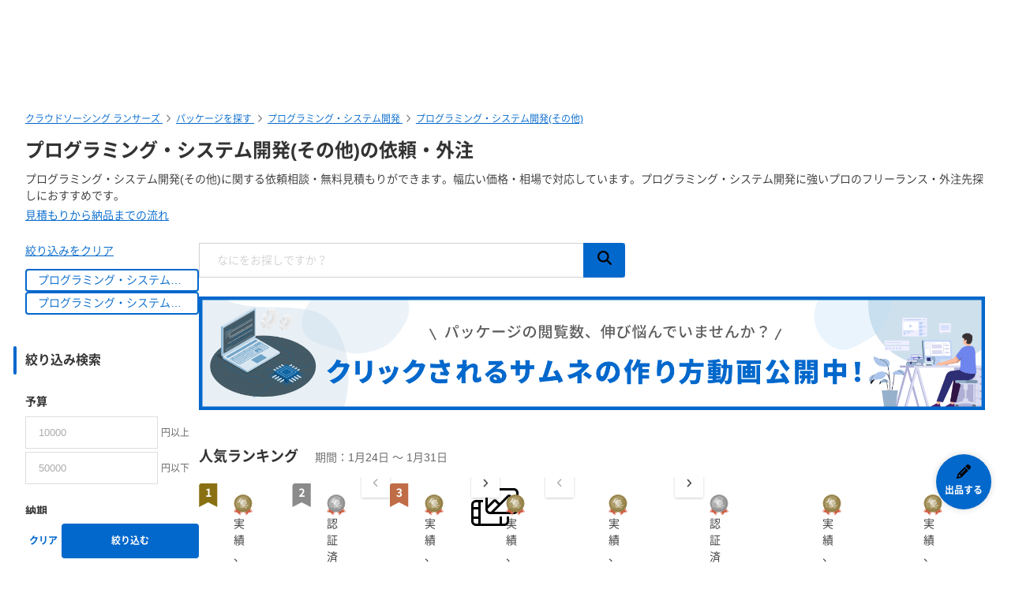

--- FILE ---
content_type: text/css
request_url: https://static.lancers.jp/css/sass_dest/rebirth_projects/menu_browse/original_content.min.css?v=20260130101310
body_size: 679
content:
.c-2016-table{width:100%;padding:0;border-collapse:collapse;background:#fff;border:1px solid #d1d1d1}.c-2016-table :where(th){padding:4px 12px;font-size:12px;color:#646464;background:#f7f7f7}.c-2016-table :where(td){padding:12px}:where(.c-2016-table__col){text-align:left;vertical-align:middle;border-bottom:1px solid #d1d1d1;border-left:1px solid #d1d1d1}.c-2016-table--stripe tr:nth-child(odd){background:#fafafa}.c-2016-table--horizontal .c-2016-table__col{border:none;border-bottom:1px solid #d1d1d1}.c-2016-table--vertical .c-2016-table__col{border:none;border-right:1px solid #d1d1d1}.p-project-plan-search-blog br{display:block;height:8px;content:""}.p-project-plan-search-blog__ul{list-style:none}.p-project-plan-search-blog__table{max-width:800px}@media(max-width: 767px){.p-project-plan-search-blog__table p{font-size:12px}}


--- FILE ---
content_type: text/css
request_url: https://static.lancers.jp/css/sass_dest/rebirth_projects/project-plan/suggest.min.css?v=20260130101310
body_size: 369
content:
:root{--sp-header-height: 0}.clearfix::after{display:block;height:0;clear:both;content:""}.hide{display:none}.show{display:block}.p-project-plan__suggest{position:absolute;top:var(--input-height);z-index:10;width:100%;list-style:none;background-color:#fff;border-right:1px solid #d1d1d1;border-bottom:1px solid #d1d1d1;border-left:1px solid #d1d1d1;box-shadow:rgba(0,0,0,.16) 0 0 8px}@media(max-width: 767px){.p-project-plan__suggest{height:192px;overflow:auto}}.p-project-plan__suggest--item{padding:8px var(--input-padding)}


--- FILE ---
content_type: text/css
request_url: https://static.lancers.jp/css/sass_dest/rebirth_components/package-carousel.min.css?v=20260130101310
body_size: 540
content:
.c-package-carousels{position:relative}.c-package-carousels__nav-icon{-webkit-mask-image:url("/img/_fontawesome/solid/chevron-left.svg");mask-image:url("/img/_fontawesome/solid/chevron-left.svg");width:16px}.c-package-carousels__nav{position:absolute;top:50%;display:none;place-items:center;width:44px;height:44px;pointer-events:none;cursor:auto;background:#fff;border-radius:50%;box-shadow:0 2px 8px rgba(0,0,0,.15);opacity:.3;transition:background-color .2s ease;transform:translateY(-50%)}@media(min-width: 768px){.c-package-carousels__nav{display:grid}}.c-package-carousels__nav--left{left:clamp(-44px,-3vw,-24px)}.c-package-carousels__nav--right{right:clamp(-44px,-3vw,-24px)}.c-package-carousels__nav--right .c-package-carousels__nav-icon{transform:scaleX(-1)}.c-package-carousels__nav.is-active{pointer-events:auto;cursor:pointer;opacity:1}.c-package-carousels__nav.is-active .c-package-carousels__nav-icon{background-color:#333}.c-package-carousels__nav.is-active:hover .c-package-carousels__nav-icon{background-color:#0268cc}.c-package-carousel{flex-wrap:nowrap;gap:16px;width:calc(100% + 8px + 8px);padding:8px;margin:8px -8px -8px;overflow-x:auto;scrollbar-width:none}.c-package-carousel::-webkit-scrollbar{display:none}:where(.c-package-carousel) .c-package{flex:0 0 48%}@media(min-width: 768px){:where(.c-package-carousel) .c-package{flex:0 0 280px}}@media(max-width: 767px){:where(.c-package-carousel) .c-package__figures-button{display:none}}@media(max-width: 767px){:where(.c-package-carousel) .c-package__content{padding:4px 4px 0}}:where(.c-package-carousel) .c-package__heading>a{display:-webkit-box;overflow:hidden;-webkit-box-orient:vertical;-webkit-line-clamp:3}@media(max-width: 767px){:where(.c-package-carousel) .c-package__heading{display:-webkit-box;width:100%;min-height:3.6em;overflow:hidden;line-height:1.2;-webkit-box-orient:vertical;-webkit-line-clamp:3}}@media(max-width: 767px){:where(.c-package-carousel) .c-package__feedback-total-evaluation{font-size:14px}}


--- FILE ---
content_type: text/css
request_url: https://static.lancers.jp/css/sass_dest/rebirth_projects/project-plan/markdown.min.css?v=20260130101310
body_size: 403
content:
.p-project-plan-markdown h4,.p-project-plan-markdown p,.p-project-plan-markdown ul,.p-project-plan-markdown ol,.p-project-plan-markdown blockquote,.p-project-plan-markdown pre{margin-top:0;margin-bottom:16px}.p-project-plan-markdown ul,.p-project-plan-markdown ol{padding-left:2em}.p-project-plan-markdown ul{list-style-type:disc}.p-project-plan-markdown code,.p-project-plan-markdown kbd,.p-project-plan-markdown pre,.p-project-plan-markdown samp{font-family:SFMono-Regular,Consolas,Monaco,"Liberation Mono",Menlo,"Courier New","Noto Sans JP",monospace,sans-serif}.p-project-plan-markdown pre code{padding:.2em 0;margin:0;font-weight:bold;word-break:break-all;white-space:pre-wrap;background-color:#ffecd1;border-radius:3px}.p-project-plan-markdown :not(pre) code{padding:.2em 0;margin:0;font-weight:bold;background-color:#ffecd1;border-radius:3px}.p-project-plan-markdown :not(pre) code::before,.p-project-plan-markdown :not(pre) code::after{letter-spacing:-0.2em;content:" "}.p-project-plan-markdown strong{font-weight:bold}.p-project-plan-markdown em{font-style:italic}.p-project-plan-markdown del{text-decoration:line-through}.p-project-plan-markdown hr{height:.2em;padding:0;margin:16px 0;background-color:#e1e4e8;border:0}.p-project-plan-markdown>*:first-child{margin-top:0}.p-project-plan-markdown>*:last-child{margin-bottom:0}.p-project-plan-markdown::after{display:table;clear:both;content:""}.p-project-plan-markdown blockquote{padding:4px 16px;padding-right:0;color:#777;border-left:4px solid #ddd}.p-project-plan-markdown blockquote>*:last-child{margin-bottom:0}


--- FILE ---
content_type: text/css
request_url: https://static.lancers.jp/css/sass_dest/rebirth_projects/project-plan/cassette.min.css?v=20260130101310
body_size: 768
content:
:root{--sp-header-height: 0}.clearfix::after{display:block;height:0;clear:both;content:""}.hide{display:none}.show{display:block}.c-icon--s-caret-down{-webkit-mask-image:url("/img/_fontawesome/solid/caret-down.svg");mask-image:url("/img/_fontawesome/solid/caret-down.svg")}.c-package__cassette-trigger{align-items:stretch}@media(min-width: 768px){.c-package__cassette-trigger{padding:0 0 0 8px}}.c-package__cassette-trigger-buttons{display:flex;align-items:stretch}.c-package__cassette-trigger-button{padding:8px}@media(max-width: 767px){.c-package__cassette-trigger-button{padding:0 4px;font-size:14px;line-height:1}}.c-package__cassette-trigger-button-price{font-size:18px}.c-package__cassette-trigger-button-icon{transition:transform .4s ease}@media(max-width: 767px){.c-package__cassette-trigger-button-icon{display:block;margin:0 auto}}.c-package__cassette-trigger-button.active{box-shadow:0 -2px 0 #0268cc inset}.c-package__cassette-trigger-button.active .c-package__cassette-trigger-button-icon{transform:rotate(180deg)}.c-package__cassette-trigger-like{align-self:center;padding:12px}@media(max-width: 767px){.c-package__cassette-trigger-like{padding:12px 4px}}.p-profile-cassette{position:absolute;z-index:1;display:none;max-height:340px;padding:16px;padding-top:40px;margin-top:0;overflow-y:scroll;list-style-type:none;background-color:#f2f8fd;border-radius:4px;box-shadow:0 0 8px rgba(0,0,0,.15)}.p-profile-cassette.active{display:block}.p-profile-cassette__close{position:absolute;top:0;right:0;display:flex;align-items:center;justify-content:center;width:45px;height:45px;appearance:none;cursor:pointer;background:url("/img/_fontawesome/solid/xmark.svg") no-repeat scroll center center/14px;border:none;border-radius:50%;opacity:.8}.p-profile-cassette__content{display:block}.p-profile-cassette__content>section:first-child{margin-top:0}.p-profile-cassette__sidebar-tab{width:100%;background-color:#fff}.p-profile-cassette__sidebar-tab>button{padding:4px;font-size:12px}@media(min-width: 768px){.p-profile-cassette__sidebar-contents{display:grid;grid-template-columns:1fr 1fr 1fr;grid-gap:8px}}.p-profile-cassette__sidebar-content{display:none;padding:10px;color:#333;background-color:#fff;border:1px solid #d1d1d1}@media(max-width: 767px){.p-profile-cassette__sidebar-content{border-top:none}}@media(min-width: 768px){.p-profile-cassette__sidebar-content{display:grid;grid-template-rows:subgrid;grid-row:span 5;grid-gap:0;border-radius:8px}}.p-profile-cassette__sidebar-content.is-show{display:block}@media(min-width: 768px){.p-profile-cassette__sidebar-content.is-show{display:grid}}.p-profile-cassette__sidebar-header-price{font-size:20px}.p-profile-cassette__sidebar-menu{display:flex;align-items:center;font-weight:bold}.p-profile-cassette__sidebar-menu-icon{-webkit-mask-image:url("/img/_fontawesome/regular/stopwatch.svg");mask-image:url("/img/_fontawesome/regular/stopwatch.svg")}.p-profile-cassette__sidebar-figure-custom{width:100%}


--- FILE ---
content_type: application/x-javascript; charset=UTF-8
request_url: https://trackingapi.trendemon.com/api/experience/personal?AccountId=2680&ClientUrl=https%3A%2F%2Fwww.lancers.jp%2Fmenu%2Fbrowse%2Fprogramming_tech%2Fprogramming_services%3Fref%3Dbreadcrumb&MarketingAutomationCookie=&ExcludeUnitsJson=%5B%5D&streamId=&callback=jsonp423544&vid=2680:17699024128131670
body_size: 1649
content:
jsonp423544([{"id":122129,"orchestrationId":null,"streamId":null,"viewModelId":"66105af7-c64e-4f19-9e7d-60b9dbd49349","typeId":0,"triggers":["scroll","short_timeout"],"visibilityType":4,"groupId":null,"groupConfig":null,"contentPoolId":null,"recommendUrlParams":null,"renderMode":0,"inAbTestForVisitor":false,"displayFrequency":{"displayAgain":{"frequency":1}},"postCompletionConfig":null,"customImpressionTrackingCode":null,"name":"C-1 [依頼内容・要件] 事例記事への導線","unitSettings":{"param":{"backgroundColor":"#ffffff","textColor":"#7348fe","secondaryTextColor":"#000000","buttonBackgroundColor":"#d00000","buttonTextColor":"#ffffff","carouselIndicatorColor":null,"titleSize":null,"subTitleSize":null,"buttonTextSize":16,"successTextSize":null,"successTextColor":"#7348fe","scroll_depth":30},"css":"#trd_cta_{{ID}}.{{VISIBILITY}} {\n  /* CSS */\n}\n","model":{"link":"https://www.lancers.jp/c/seminar/27983/","logoRelativeUrl":"2680/f923f8623e7b226a36b5af25924dce91.png","subTitle":"企業においてYouTubeの活用 は非常に重要！ 集客を生み出す自社チャンネ ル活用法の秘密を探る","title":"","buttonText":"▶  成功事例をチェック！","isOpenInNewWindow":true,"classes":["padded","single-vertical","trd-close-btn","slider","position_8"],"successText":null,"scriptCode":null,"videoScript":null,"limit":null,"fields":null,"customHtml":null,"surveyQuestions":null,"showRecommendTags":false,"showRecommendArea":false,"recommendIsCarousel":false,"displayLimit":null,"carouselShowIndicator":false,"isUnitLink":true,"closeButton":null,"showPageSummary":false,"showChat":false,"placeholderText":null,"disclamerText":null,"remarketingConfig":null}},"completionMandatory":false}])

--- FILE ---
content_type: application/x-javascript; charset=UTF-8
request_url: https://trackingapi.trendemon.com/api/experience/personal-embedded?AccountId=2680&ClientUrl=https%3A%2F%2Fwww.lancers.jp%2Fmenu%2Fbrowse%2Fprogramming_tech%2Fprogramming_services%3Fref%3Dbreadcrumb&MarketingAutomationCookie=&Ids=%5B%5D&Groups=%5B%5D&StreamId=&callback=jsonp414933&vid=2680:17699024128131670
body_size: -66
content:
jsonp414933([])

--- FILE ---
content_type: text/javascript
request_url: https://static.lancers.jp/renewal/js/project_store/controls.js?v=20260130101310
body_size: 563
content:
// Movie and Audio Player

$(function() {
    var body = $('html,body');
    var modalOverlay = $('.js-project-plan-movie-modal-overlay');
    var modal = modalOverlay.find('.js-project-plan-movie-modal');

    if (!modal.length) {
        return;
    }

    var player = $('.js-project-plan-audio-player');

    if (!player.length) {
        return;
    }

    var play = $('.js-project-plan-audio-play');

    body.on('click', '.js-project-plan-movie-modal-open', function() {
        var self = $(this);
        player[0].pause();
        modalOverlay.addClass('is-show');
        modal.attr('aria-hidden', 'false');
        var modalPlayer = modal.find('.js-project-plan-movie-modal-player');
        modalPlayer.prop('src', self.data('url'));
        modalPlayer[0].play();
        return false;
    });

    var modalClose = function () {
        modalOverlay.removeClass('is-show');
        modal.attr('aria-hidden', 'true');
        var modalPlayer = modal.find('.js-project-plan-movie-modal-player');
        modalPlayer[0].pause();
    };

    modalOverlay.on('click', function(e) {
        if (e.target === e.currentTarget) {
            modalClose();
        }
    })

    modalOverlay.on('click', '.js-project-plan-movie-modal-close', modalClose);

    play.on('click', function() {
        var self = $(this);
        if (self.hasClass('is-active')) {
            player[0].pause();
        } else {
            play.removeClass('is-active');
            self.addClass('is-active');
            player.prop('src', self.prop('href'));
            player[0].play();
        }
        return false;
    });

    var removePlayIsActive = function() {
        play.removeClass('is-active');
    };

    player[0].addEventListener('pause', removePlayIsActive);
    player[0].addEventListener('ended', removePlayIsActive);
});

// Pdf Viewer

$(function() {
    var body = $('html,body');
    var modalOverlay = $('.js-project-plan-pdf-modal-overlay');
    var modal = modalOverlay.find('.js-project-plan-pdf-modal');

    if (!modal.length) {
        return;
    }

    body.on('click', '.js-project-plan-pdf-modal-open', function() {
        var self = $(this);
        modalOverlay.addClass('is-show');
        modal.attr('aria-hidden', 'false');
        var modalPlayer = modal.find('.js-project-plan-pdf-modal-player');
        modalPlayer.prop('height', $(window).innerHeight() - 150);
        modalPlayer.prop('src', 'https://drive.google.com/viewerng/viewer?embedded=true&url=' + encodeURIComponent(self.prop('href')));
        modalPlayer.prop('data', self.prop('href'));
        var modalDownload = modal.find('.js-project-plan-pdf-modal-download');
        modalDownload.prop('href', self.prop('href'));
        return false;
    });

    var modalClose = function () {
        modalOverlay.removeClass('is-show');
        modal.attr('aria-hidden', 'true');
    };

    modalOverlay.on('click', function(e) {
        if (e.target === e.currentTarget) {
            modalClose();
        }
    })

    modalOverlay.on('click', '.js-project-plan-pdf-modal-close', modalClose);
});


--- FILE ---
content_type: image/svg+xml
request_url: https://static.lancers.jp/renewal/img/project_store/ranking_3.svg?v=20260130101310
body_size: 639
content:
<svg width="24" height="30" viewBox="0 0 24 30" fill="none" xmlns="http://www.w3.org/2000/svg">
<path d="M0 3C0 1.34315 1.34315 0 3 0H23.1484V30L11.5742 24L0 30V3Z" fill="#BF6C47"/>
<path d="M11.6499 17.196C13.6239 17.196 15.2899 16.09 15.2899 14.186C15.2899 12.828 14.3939 11.96 13.2319 11.638V11.568C14.3239 11.134 14.9539 10.322 14.9539 9.202C14.9539 7.438 13.5959 6.444 11.5939 6.444C10.3759 6.444 9.38192 6.934 8.48592 7.718L9.53592 8.978C10.1519 8.404 10.7539 8.068 11.4959 8.068C12.3779 8.068 12.8819 8.544 12.8819 9.356C12.8819 10.28 12.2659 10.938 10.3619 10.938V12.408C12.6159 12.408 13.2179 13.052 13.2179 14.06C13.2179 14.998 12.5039 15.516 11.4539 15.516C10.5159 15.516 9.75992 15.054 9.14392 14.452L8.17792 15.754C8.90592 16.58 10.0119 17.196 11.6499 17.196Z" fill="white"/>
</svg>


--- FILE ---
content_type: text/javascript
request_url: https://static.lancers.jp/dest/vanilla/cassette/umd.js?v=20260130101310
body_size: 652
content:
(function(e){typeof define=="function"&&define.amd?define(e):e()})(function(){"use strict";(()=>{const e=document.querySelector(".js-profile-cassette"),d=document.querySelector(".js-profile-cassette-content"),n=document.querySelector(".js-profile-cassette-width");let s=null;const u=()=>{e==null||e.classList.remove("active"),s==null||s.classList.remove("active"),s=null};document.addEventListener("click",l=>{var r,c,a;let t=l.target;for(;t;){if(t.matches(".js-project-plan-tab")){const o=t,m=((r=o.closest("ul"))==null?void 0:r.querySelectorAll(".js-project-plan-tab"))||document.querySelectorAll(".js-project-plan-tab"),f=((a=(c=o.closest("ul"))==null?void 0:c.nextElementSibling)==null?void 0:a.querySelectorAll("li"))||document.querySelectorAll("li");m.forEach(i=>i.classList.remove("c-localnav__item--active")),o.classList.add("c-localnav__item--active"),f.forEach(i=>i.classList.remove("is-show")),f[Array.from(m).indexOf(o)].classList.add("is-show");break}t=t.parentElement}}),document.querySelectorAll(".js-profile-cassette-close").forEach(l=>{l.addEventListener("click",u)}),document.querySelectorAll(".js-project-store-footer__item").forEach(l=>{l.addEventListener("click",t=>{var i,p,v;const r=t;r.stopPropagation();const c=r.currentTarget,a=c.getAttribute("data-item"),o=((v=(p=(i=c.parentElement)==null?void 0:i.parentElement)==null?void 0:p.parentElement)==null?void 0:v.querySelector((L=>`[data-detail="${L}"]`)(a)).innerHTML)||"",m=c.getBoundingClientRect(),f=(n==null?void 0:n.getBoundingClientRect())||new DOMRect;s&&s===c?u():(s&&s.classList.remove("active"),c.classList.add("active"),s=c,d&&(d.innerHTML=o,d.classList.remove("price","business"),d.classList.add(a||"")),e&&(e.style.top=m.top+window.scrollY+50+"px",e.style.left=f.left+"px",e.style.width=((n==null?void 0:n.offsetWidth)||0)+"px",e.classList.add("active")))})}),window.addEventListener("resize",u),document.addEventListener("click",l=>{const t=l.target;!e||e.contains(t)||t.closest(".js-profile-cassette")||u()})})()});


--- FILE ---
content_type: image/svg+xml
request_url: https://static.lancers.jp/renewal/img/project_store/ranking_1.svg?v=20260130101310
body_size: 207
content:
<svg width="24" height="30" viewBox="0 0 24 30" fill="none" xmlns="http://www.w3.org/2000/svg">
<path d="M0.180542 3C0.180542 1.34315 1.52369 0 3.18054 0H23.3289V30L11.7547 24L0.180542 30V3Z" fill="#897012"/>
<path d="M9.18763 17H15.4176V15.334H13.4716V6.626H11.9456C11.2876 7.046 10.5736 7.312 9.53763 7.508V8.782H11.4136V15.334H9.18763V17Z" fill="white"/>
</svg>


--- FILE ---
content_type: image/svg+xml
request_url: https://static.lancers.jp/renewal/img/project_store/ranking_2.svg?v=20260130101310
body_size: 431
content:
<svg width="24" height="30" viewBox="0 0 24 30" fill="none" xmlns="http://www.w3.org/2000/svg">
<path d="M0.599854 3C0.599854 1.34315 1.943 0 3.59985 0H23.7482V30L12.174 24L0.599854 30V3Z" fill="#8B8B8B"/>
<path d="M9.06094 17H16.0049V15.264H13.7649C13.2749 15.264 12.5889 15.32 12.0709 15.376C13.9609 13.528 15.5149 11.512 15.5149 9.636C15.5149 7.704 14.2129 6.444 12.2529 6.444C10.8389 6.444 9.91494 6.99 8.96294 8.012L10.0829 9.132C10.6149 8.558 11.2309 8.068 11.9869 8.068C12.9809 8.068 13.5409 8.698 13.5409 9.748C13.5409 11.344 11.8749 13.29 9.06094 15.81V17Z" fill="white"/>
</svg>


--- FILE ---
content_type: application/x-javascript; charset=UTF-8
request_url: https://trackingapi.trendemon.com/api/Identity/me?accountId=2680&DomainCookie=17699024128131670&fingerPrint=cd6156e959afb7f71e12407d11bda856&callback=jsonp30177&vid=
body_size: 275
content:
jsonp30177({"VisitorUid":"-4060028100214289160","VisitorInternalId":"2680:17699024128131670"})

--- FILE ---
content_type: image/svg+xml
request_url: https://static.lancers.jp/renewal/img/common/profile_badge/badge_rank_bronze.svg?v=20260130101310
body_size: 1915
content:
<svg xmlns="http://www.w3.org/2000/svg" viewBox="0 0 188.28 214.37"><defs><style>.cls-1{fill:#d15a3f;}.cls-2{fill:#fff;}.cls-3{fill:#f5f5f5;}.cls-4{fill:#eee;}.cls-5{fill:#ad7332;}.cls-6{fill:#8a5a24;}.cls-7{fill:#ba874f;}.cls-8{opacity:0.7;}</style></defs><title>icon_rank_bronze</title><g id="icon_rank_bronze_01" data-name="icon_rank_bronze_01"><g id="icon_rank_bronze_02" data-name="icon_rank_bronze_02"><polygon class="cls-1" points="46.38 98.3 0 178.63 5.77 179.4 51.04 100.99 46.38 98.3"/><polygon class="cls-1" points="53.66 102.5 9.01 179.83 38.33 183.73 56.35 207.16 101 129.84 53.66 102.5"/><polygon class="cls-1" points="108.28 134.04 103.62 131.35 58.35 209.75 61.9 214.37 108.28 134.04"/><line class="cls-2" x1="51.04" y1="100.99" x2="53.66" y2="102.5"/><line class="cls-2" x1="9.01" y1="179.83" x2="5.77" y2="179.4"/><line class="cls-2" x1="58.35" y1="209.75" x2="56.36" y2="207.16"/><line class="cls-2" x1="101" y1="129.84" x2="103.62" y2="131.35"/><polygon class="cls-3" points="51.04 100.99 5.77 179.4 9.01 179.83 53.66 102.5 51.04 100.99"/><polygon class="cls-3" points="101 129.84 56.35 207.16 58.35 209.75 103.62 131.35 101 129.84"/><polygon class="cls-1" points="80 134.04 126.38 214.37 129.93 209.75 84.66 131.35 80 134.04"/><polygon class="cls-1" points="87.28 129.84 131.92 207.16 149.95 183.72 179.26 179.83 134.62 102.5 87.28 129.84"/><polygon class="cls-1" points="141.9 98.3 137.24 100.99 182.5 179.4 188.28 178.63 141.9 98.3"/><line class="cls-2" x1="84.66" y1="131.35" x2="87.28" y2="129.84"/><line class="cls-2" x1="131.92" y1="207.16" x2="129.93" y2="209.76"/><line class="cls-2" x1="182.51" y1="179.4" x2="179.26" y2="179.83"/><line class="cls-2" x1="134.62" y1="102.5" x2="137.24" y2="100.99"/><polygon class="cls-4" points="84.66 131.35 129.93 209.75 131.92 207.16 87.28 129.84 84.66 131.35"/><polygon class="cls-4" points="134.62 102.5 179.26 179.83 182.5 179.4 137.24 100.99 134.62 102.5"/><path class="cls-5" d="M181.26,99.18l4.37-8.07L181.26,83l2.83-8.74-5.78-7.13,1.16-9.11-7-5.95-.54-9.16-8-4.56-2.22-8.91-8.67-3-3.8-8.36-9.08-1.38-5.27-7.52-9.17.31-6.58-6.41-9,2L102.58,0,94.14,3.62,85.7,0,78.06,5.09l-9-2L62.53,9.5l-9.18-.31-5.27,7.52L39,18.09l-3.8,8.36-8.67,3-2.21,8.91-8,4.55L15.8,52.1,8.81,58,10,67.15,4.19,74.29,7,83,2.65,91.11,7,99.18l-2.83,8.74L10,115.06l-1.17,9.1,7,6,.54,9.17,8,4.55,2.21,8.91,8.67,3L39,164.12l9.08,1.38L53.35,173l9.17-.31,6.57,6.42,9-2,7.65,5.09,8.44-3.61,8.44,3.61,7.64-5.09,9,2,6.57-6.42,9.18.31,5.27-7.51,9.08-1.39,3.8-8.35,8.67-3,2.21-8.92,8-4.55.55-9.17,7-5.94-1.16-9.11,5.78-7.14Z"/><path class="cls-6" d="M94.14,11.86a79.24,79.24,0,1,0,56,23.21A79.34,79.34,0,0,0,94.14,11.86Z"/><path class="cls-5" d="M94.14,16.05a75,75,0,1,0,53.07,22A75.14,75.14,0,0,0,94.14,16.05Z"/><path class="cls-7" d="M147.21,38a75,75,0,1,0-106,106.25L147.34,38.17Z"/><g class="cls-8"><path class="cls-2" d="M72.57,123.36l-9,1.74c-2,.34-3.73.71-3.35,2.93s2.17,2,4.14,1.63l11.12-1.72A23.43,23.43,0,0,1,72.57,123.36Z"/><path class="cls-2" d="M83.65,134.55a26.63,26.63,0,0,1-4.85-3.24,8.38,8.38,0,0,1-4.37.11c-.4-.89-.91-1.44-1.49-1.44-1.27,0-2.32,2.65-2.34,5.92a9.4,9.4,0,0,0,1.26,5.31,2.58,2.58,0,1,0,3.25-3.4,14.23,14.23,0,0,0,.13-1.88c0-.5,0-1-.07-1.43A11.64,11.64,0,0,0,83.65,134.55Z"/><path class="cls-2" d="M133.11,131.12c-.94-1.43-4.66-.64-8.31,1.76-.55.36-1,.74-1.53,1.12-1.47-6.92-6.87-10.71-11.8-12.36a25.5,25.5,0,0,0,.44-4.44,26.85,26.85,0,0,0-.61-6.11,31,31,0,0,0,7.32-6.44l-27.06-19,16.17-28.87A30.61,30.61,0,0,0,97.26,54,31.06,31.06,0,0,0,93,54l-3.32.36a31,31,0,0,0-15.75,53.51l26.5-8.72,3.47,10.56c2.58,7.84.86,16.17-3.93,22.85a21.68,21.68,0,0,0,7.43-3.31c6.07,1.61,11.64,4.23,13,7.9-.68,1.09-.92,2.07-.49,2.7.93,1.43,4.65.64,8.3-1.76S134.05,132.54,133.11,131.12Z"/><path class="cls-2" d="M54.82,57.2C44.73,83.7,37.29,75.06,33.28,72.34c6.06,13.82,28.74,19.58,37-15.47C74,41.18,84.39,43.81,89.63,54.31L93,54C90.25,39.5,65.63,28.79,54.82,57.2Z"/><path class="cls-2" d="M102.12,110.23l-2.9-8.82-29,9.55,2.9,8.83c2.89,8.79,11.24,15,21.39,16.1C102,129,105,119,102.12,110.23Zm-2.36,15.65L84.25,131l-.29-.88.75-.24a1.79,1.79,0,0,0,1.19-2.52l-4.94-15a1.44,1.44,0,0,0-2-1l-1.06.36-.29-.88,9.62-3.16.29.88-.83.27a1.67,1.67,0,0,0-1,2.22l4.93,15c.39,1.2,1,1.55,2.13,1.19l.4-.13A8.31,8.31,0,0,0,99,120.34l.86.13Z"/><path class="cls-2" d="M112.61,53,94.73,84.89l29.87,21a36.51,36.51,0,0,0-12-52.91Zm-2.3,34.7-2.55-1.79c0-.2,0-.39,0-.59a16.09,16.09,0,0,0-1.6-7l1.56-2.76a18.7,18.7,0,0,1,2.57,12.17Zm6.7,4.72L114.4,90.6a24.19,24.19,0,0,0,.59-5.24,23.54,23.54,0,0,0-4.76-14.26l1.58-2.81A26.69,26.69,0,0,1,117,92.44Zm6.73,4.74-2.66-1.88a31.62,31.62,0,0,0-6.77-31.36l1.61-2.86a34.76,34.76,0,0,1,7.82,36.1Z"/><path class="cls-2" d="M136.07,107.18c-3.64.42-9.53,1.62-9.53,1.62a7,7,0,0,0-4,3.19c-1.66,2.55-4.14,3.24-6.52,1.69l-2.24.14c0,.59.53,2.3.59,2.89.34,3.38-.36,2-.58,3.48-.22-.11-.48-.22,0,0,.27.11.21.07.09,0l3.32.15c1.71-2.26,4.28-2.45,6.7-.61a7,7,0,0,0,4.89,1.64,78.93,78.93,0,0,0,9-.66c5.51-1,11.3-8.49,11.3-8.49S141.63,106.53,136.07,107.18Zm-14.07,9c3-1.09,4.27-5,6.85-5.53l7.84-.92c3.22-.57,6.28,1.71,9.07,3.22Z"/></g></g></g></svg>

--- FILE ---
content_type: text/javascript
request_url: https://static.lancers.jp/dest/vanilla/project_plan/keyword_suggest/umd.js?v=20260130101310
body_size: 1226
content:
(function(o){typeof define=="function"&&define.amd?define(o):o()})(function(){"use strict";document.addEventListener("DOMContentLoaded",()=>{let o=-1,c=[];const L=["PageUp","PageDown","End","Home","ArrowLeft","ArrowRight"],m=(e,n)=>{n.forEach((t,r)=>{t.style.backgroundColor=r===e?"rgba(0, 0, 0, 0.1)":"#fff"})},p=e=>{const n=d(e),t=n?Array.from(n.children):[];o=t.indexOf(e),m(o,t)},d=e=>{var n;return((n=e.closest("form"))==null?void 0:n.querySelector(".js-project-plan-search-suggest"))??null},g=e=>{var n;return(n=e.closest("form"))==null?void 0:n.querySelector(".js-project-plan-search-input-suggest")},h=(e,n)=>{var t;if(n){const r=g(e);if(!r)return;const s=r.value.trim(),l=new URLSearchParams({keyword:s,use_suggest:"1"}).toString(),a=(u=>{var E;return[...(E=u.closest("form"))==null?void 0:E.querySelectorAll("input[type='hidden'")].map(w=>w.name+"="+w.value).join("&")})(e);window.location.href=`/menu/search?${l}&${a}`}else(t=e.closest("form"))==null||t.submit()},f=e=>{e.style.display="block"},i=e=>{e.style.display="none"},v=(e,n)=>{const t=new URLSearchParams({keyword:n,type:"project_plan"}).toString();fetch(`/v1/core_api/keyword/suggest?${t}`).then(r=>r.json()).then(r=>{c=r.data.map(s=>s.value),c=c.filter((s,l,a)=>a.indexOf(s)===l);for(let s=0;s<10;s++)s<c.length?(e.children[s].textContent=c[s],f(e.children[s])):i(e.children[s]);c.length>0&&f(e)})},y=(e,n)=>{const t=e.target;n(t);const r=g(t);r&&(r.value=c[o],h(r,!0))},j=e=>{if(e.target instanceof HTMLInputElement){const n=e.target,t=d(n);if(["ArrowDown","ArrowUp"].includes(e.code)&&t&&t.style.display==="none")return void f(t);e.code==="Escape"&&t?i(t):e.code==="ArrowDown"?o=o>=c.length-1?0:o+1:e.code==="ArrowUp"?o=o<=0?c.length-1:o-1:e.code=="Enter"&&o!==-1&&t&&(n.value=c[o],i(t),e.preventDefault()),["ArrowDown","ArrowUp"].includes(e.code)?c[o]!==void 0&&(n.value=c[o]):o=-1,t&&m(o,Array.from(t.children))}},A=e=>{if(e.target instanceof HTMLInputElement){const n=e.target,t=d(n);if(!t)return;if(!L.includes(e.code)&&!["Enter","Escape"].includes(e.code)&&o===-1){const r=n.value.trim();r.length>0?v(t,r):i(t)}}},S=e=>{if(e.target instanceof HTMLInputElement){const n=e.target,t=n.value.trim(),r=d(n);if(!r)return;t.length>0&&(c.length===0?v(r,t):f(r))}},b=e=>{const n=e.target,t=d(n);t&&i(t)},k=e=>{e.preventDefault();const n=e.target,t=g(n),r=d(n);if(!r||!t)return;const s=Array.from(r.children).map(l=>l.textContent||"").includes(t.value);h(n,s)};document.querySelectorAll(".js-project-plan-search-input-suggest").forEach(e=>(n=>{var s;if(d(n))return;const t=document.createElement("ul");t.className="js-project-plan-search-suggest p-project-plan__suggest",i(t);for(let l=0;l<10;l++){const a=document.createElement("li");a.className="p-project-plan__suggest--item",i(a),a.style.cursor="pointer",a.addEventListener("touchstart",u=>y(u,p)),a.addEventListener("mousedown",u=>y(u,p)),a.addEventListener("mouseover",u=>p(u.target)),t.appendChild(a)}const r=n;r.addEventListener("keydown",j),r.addEventListener("keyup",A),r.addEventListener("focus",S),r.addEventListener("blur",b),r.insertAdjacentElement("afterend",t),r.style.borderRadius="0",(s=r.closest("form"))==null||s.addEventListener("submit",k)})(e))})});
